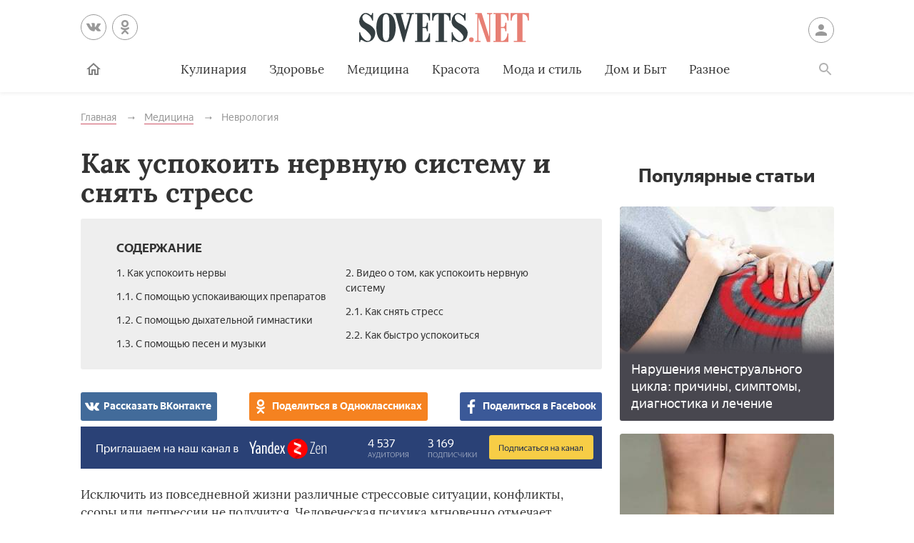

--- FILE ---
content_type: text/html; charset=UTF-8
request_url: https://sovets.net/5154-kak-snyat-stress-i-uspokoit-nervy.html
body_size: 17178
content:
<!DOCTYPE html>
<html lang="ru">

<head>
    <meta charset="utf-8">
    <meta http-equiv="x-ua-compatible" content="ie=edge">
    <meta name="viewport" content="width=device-width, initial-scale=1, user-scalable=yes, minimum-scale=1.0">
        <link rel="icon" type="image/x-icon" href="/images/favicon.ico">
    <meta name="csrf-param" content="_csrf-frontend">
<meta name="csrf-token" content="Dj-5RpVvHX916MS26_2EulzBDjUcgt4W45XbCZ_AwYNBSepz4D0qSRGnt9uNs8XwGKJpU0jquSbXoI078oSt8Q==">
    <title>Как снять стресс и успокоить нервы дома: препараты и методики</title>
    <meta name="keywords" content="Как снять стресс, успокоить нервы, дома, препараты, методики">
<meta name="description" content="Узнайте, сколько существует методик, как снять стресс и успокоить нервы, ведь эмоциональное напряжение наносит вред не только психике, а и всему организму.">
<script type="33edf0331be197840651cb0a-text/javascript">var article_id = "5154"</script>    <link rel="preload" href="/stylesheets/article-19c18302.css" as="style"><link rel="stylesheet" href="/stylesheets/article-19c18302.css">    <link rel="preload" href="/javascript/polyfills-0509149c.js" as="script"><link rel="preload" href="/javascript/script-0509149c.js" as="script">    <meta name="ahrefs-site-verification" content="4308b122175992225f5962237b7e198388d6e04157761bf0bfd5e21c5262d0c3">
    <meta name="pmail-verification" content="7ca19459f14cbc4fe5a2e6d0be4d8127">
    <!-- <meta http-equiv="Content-Security-Policy" content="default-src https:"> -->
    </head>

<body class="page">


<header class="header__container" data-id=5154>
    <div class="header wrapper">
        <button class="toggler _button _menu header__menu-toggler" data-target=".menu" data-modal aria-label="Меню">
            <svg class=" icon _menu" width="16px" height="14px">
                <use xlink:href="/images/icons-sprite.svg#menu"></use>
            </svg>

        </button>
        <div class="social header__social">
            <div class="social__items">
                <a class="social__item _vk" href="//vk.com/sovetsnet" aria-label="Вконтакте" rel="nofollow" target="_blank">
                    <svg class="social__item-icon icon _vk" width="20px" height="20px">
                        <use xlink:href="/images/icons-sprite.svg#vk"></use>
                    </svg>
                </a>
                <a class="social__item _ok" href="//ok.ru/group/52156123578584" aria-label="Одноклассники" rel="nofollow" target="_blank">
                    <svg class="social__item-icon icon _ok" width="20px" height="20px">
                        <use xlink:href="/images/icons-sprite.svg#ok"></use>
                    </svg>
                </a>
            </div>
        </div>

        
            <a class="logo header__logo" href="#" data-key="Lw==" data-type="href" target="_self" aria-label="Sovets"><img class="logo__image" src="/images/components/logo/logo.svg" alt="Логотип"></a>
        
        <a class="user header__user" href="#">Войти
            <svg class="user__icon icon _user" width="24px" height="24px">
                <use xlink:href="/images/icons-sprite.svg#user"></use>
            </svg>
        </a>
        <form class="search__container" method="GET" action="/search">
            <input type="hidden" name="cx" value="partner-pub-9028605935535498:5175059168">
            <input type="hidden" name="cof" value="FORID:10">
            <input type="hidden" name="ie" value="UTF-8">
            <div class="wrapper search">
                <label class="search__label"><span class="search__label-text">Поиск</span>
                    <input class="search__input" id="search-input" type="search" name="q" autocomplete="off">
                </label>
                <button class="search__submit">Найти</button>
            </div>
        </form>
        <nav class="menu toggler header__menu" data-target=".menu">
    <div class="menu__content">
        <ul class="menu__list">
            <li class="menu__item _home-container">

                
                    <a class="menu__link _home" href="#" data-key="Lw==" data-type="href" target="_self" aria-label="Главная">
                            <svg class="menu__home-icon icon _home" width="24px" height="24px">
                                <use xlink:href="/images/icons-sprite.svg#home"></use>
                            </svg>
                        Главная</a>
                            </li>
                                                                        <li class="menu__item submenu__container"><a class="menu__link submenu__trigger" href="/kulinariya">Кулинария</a>
                            <ul class="submenu">
                                                                <li class="submenu__item"><a class="submenu__link menu__link" href="/kulinariya/bulony-i-supy">Бульоны и супы</a></li>
                                                                <li class="submenu__item"><a class="submenu__link menu__link" href="/kulinariya/goryachie-blyuda">Горячие блюда</a></li>
                                                                <li class="submenu__item"><a class="submenu__link menu__link" href="/kulinariya/deserty">Десерты</a></li>
                                                                <li class="submenu__item"><a class="submenu__link menu__link" href="/kulinariya/zakuski">Закуски</a></li>
                                                                <li class="submenu__item"><a class="submenu__link menu__link" href="/kulinariya/konservatsiya">Консервация</a></li>
                                                                <li class="submenu__item"><a class="submenu__link menu__link" href="/kulinariya/napitki">Напитки</a></li>
                                                                <li class="submenu__item"><a class="submenu__link menu__link" href="/kulinariya/produkty-pitaniya">Продукты питания</a></li>
                                                                <li class="submenu__item"><a class="submenu__link menu__link" href="/kulinariya/salaty">Салаты</a></li>
                                                            </ul>
                        </li>
                                                                                <li class="menu__item"><a class="menu__link" href="/zdorovie">Здоровье</a></li>
                                                                                <li class="menu__item submenu__container"><a class="menu__link submenu__trigger" href="/health">Медицина</a>
                            <ul class="submenu">
                                                                <li class="submenu__item"><a class="submenu__link menu__link" href="/health/angiologiya">Ангиология</a></li>
                                                                <li class="submenu__item"><a class="submenu__link menu__link" href="/health/gastroenterologiya">Гастроэнтерология</a></li>
                                                                <li class="submenu__item"><a class="submenu__link menu__link" href="/health/gematologiya">Гематология</a></li>
                                                                <li class="submenu__item"><a class="submenu__link menu__link" href="/health/ginekologiya">Гинекология</a></li>
                                                                <li class="submenu__item"><a class="submenu__link menu__link" href="/health/dermatologiya">Дерматология</a></li>
                                                                <li class="submenu__item"><a class="submenu__link menu__link" href="/health/infektsionnye-bolezni">Инфекционные болезни</a></li>
                                                                <li class="submenu__item"><a class="submenu__link menu__link" href="/health/kardiologiya">Кардиология</a></li>
                                                                <li class="submenu__item"><a class="submenu__link menu__link" href="/health/diety">Лечебные диеты</a></li>
                                                                <li class="submenu__item"><a class="submenu__link menu__link" href="/health/nevrologiya">Неврология</a></li>
                                                                <li class="submenu__item"><a class="submenu__link menu__link" href="/health/netraditsionnaya-meditsina">Нетрадиционная медицина</a></li>
                                                                <li class="submenu__item"><a class="submenu__link menu__link" href="/health/onkologiya">Онкология</a></li>
                                                                <li class="submenu__item"><a class="submenu__link menu__link" href="/health/otolaringologiya">Отоларингология</a></li>
                                                                <li class="submenu__item"><a class="submenu__link menu__link" href="/health/oftalmologiya">Офтальмология</a></li>
                                                                <li class="submenu__item"><a class="submenu__link menu__link" href="/health/pediatriya">Педиатрия</a></li>
                                                                <li class="submenu__item"><a class="submenu__link menu__link" href="/health/proktologiya">Проктология</a></li>
                                                                <li class="submenu__item"><a class="submenu__link menu__link" href="/health/pulmonologiya">Пульмонология</a></li>
                                                                <li class="submenu__item"><a class="submenu__link menu__link" href="/health/revmatologiya">Ревматология</a></li>
                                                                <li class="submenu__item"><a class="submenu__link menu__link" href="/health/stomatologiya">Стоматология</a></li>
                                                                <li class="submenu__item"><a class="submenu__link menu__link" href="/health/toksikologiya-i-narkologiya">Токсикология и Наркология</a></li>
                                                                <li class="submenu__item"><a class="submenu__link menu__link" href="/health/travmatologiya">Травматология</a></li>
                                                                <li class="submenu__item"><a class="submenu__link menu__link" href="/health/urologiya">Урология</a></li>
                                                                <li class="submenu__item"><a class="submenu__link menu__link" href="/health/farmakologiya">Фармакология</a></li>
                                                                <li class="submenu__item"><a class="submenu__link menu__link" href="/health/endokrinologiya">Эндокринология</a></li>
                                                            </ul>
                        </li>
                                                                                <li class="menu__item submenu__container"><a class="menu__link submenu__trigger" href="/beauty">Красота</a>
                            <ul class="submenu">
                                                                <li class="submenu__item"><a class="submenu__link menu__link" href="/beauty/zhenskie-pricheski">Женские прически</a></li>
                                                                <li class="submenu__item"><a class="submenu__link menu__link" href="/beauty/kosmeticheskaya-produktsiya">Косметическая продукция</a></li>
                                                                <li class="submenu__item"><a class="submenu__link menu__link" href="/beauty/kosmetologiya">Косметология</a></li>
                                                                <li class="submenu__item"><a class="submenu__link menu__link" href="/beauty/makiyazh">Макияж</a></li>
                                                                <li class="submenu__item"><a class="submenu__link menu__link" href="/beauty/massazh-i-spa">Массаж и СПА</a></li>
                                                                <li class="submenu__item"><a class="submenu__link menu__link" href="/beauty/pokhudenie">Похудение</a></li>
                                                                <li class="submenu__item"><a class="submenu__link menu__link" href="/beauty/sports">Спорт и фитнес</a></li>
                                                                <li class="submenu__item"><a class="submenu__link menu__link" href="/beauty/ukhod-za-volosami">Уход за волосами</a></li>
                                                                <li class="submenu__item"><a class="submenu__link menu__link" href="/beauty/ukhod-za-kozhei">Уход за кожей</a></li>
                                                                <li class="submenu__item"><a class="submenu__link menu__link" href="/beauty/ukhod-za-litsom">Уход за лицом</a></li>
                                                                <li class="submenu__item"><a class="submenu__link menu__link" href="/beauty/uhod-za-nogtyami">Уход за ногтями</a></li>
                                                                <li class="submenu__item"><a class="submenu__link menu__link" href="/beauty/ukhod-za-telom">Уход за телом</a></li>
                                                            </ul>
                        </li>
                                                                                <li class="menu__item submenu__container"><a class="menu__link submenu__trigger" href="/fashion">Мода и стиль</a>
                            <ul class="submenu">
                                                                <li class="submenu__item"><a class="submenu__link menu__link" href="/fashion/aksessuary">Аксессуары</a></li>
                                                                <li class="submenu__item"><a class="submenu__link menu__link" href="/fashion/zhenskaya-odezhda">Женская одежда</a></li>
                                                                <li class="submenu__item"><a class="submenu__link menu__link" href="/fashion/modnye-tendencii">Модные тенденции</a></li>
                                                                <li class="submenu__item"><a class="submenu__link menu__link" href="/fashion/muzhskaya-odezhda">Мужская одежда</a></li>
                                                                <li class="submenu__item"><a class="submenu__link menu__link" href="/fashion/obuv">Обувь</a></li>
                                                                <li class="submenu__item"><a class="submenu__link menu__link" href="/fashion/shopping">Шоппинг</a></li>
                                                                <li class="submenu__item"><a class="submenu__link menu__link" href="/fashion/yuvelirnye-ukrasheniya">Ювелирные украшения</a></li>
                                                            </ul>
                        </li>
                                                                                <li class="menu__item submenu__container"><a class="menu__link submenu__trigger" href="/dom-i-byt">Дом и Быт</a>
                            <ul class="submenu">
                                                                <li class="submenu__item"><a class="submenu__link menu__link" href="/dom-i-byt/domestic-appliances">Бытовая техника</a></li>
                                                                <li class="submenu__item"><a class="submenu__link menu__link" href="/dom-i-byt/dom-i-uyut">Дом и уют</a></li>
                                                                <li class="submenu__item"><a class="submenu__link menu__link" href="/dom-i-byt/pets">Домашние животные</a></li>
                                                                <li class="submenu__item"><a class="submenu__link menu__link" href="/dom-i-byt/sad-i-ogorod">Сад и огород</a></li>
                                                                <li class="submenu__item"><a class="submenu__link menu__link" href="/dom-i-byt/tovary-dlya-doma">Товары для дома</a></li>
                                                                <li class="submenu__item"><a class="submenu__link menu__link" href="/dom-i-byt/tsvetovodstvo">Цветоводство</a></li>
                                                            </ul>
                        </li>
                                                                                <li class="menu__item submenu__container"><a class="menu__link submenu__trigger" href="/other">Разное</a>
                            <ul class="submenu">
                                                                <li class="submenu__item"><a class="submenu__link menu__link" href="/other/love">Отношения</a></li>
                                                                <li class="submenu__item"><a class="submenu__link menu__link" href="/other/esoterics">Эзотерика</a></li>
                                                                <li class="submenu__item"><a class="submenu__link menu__link" href="/other/podelki-svoimi-rukami">Хобби</a></li>
                                                                <li class="submenu__item"><a class="submenu__link menu__link" href="/other/pregnancy">Материнство</a></li>
                                                                <li class="submenu__item"><a class="submenu__link menu__link" href="/other/finansy">Финансы</a></li>
                                                                <li class="submenu__item"><a class="submenu__link menu__link" href="/other/hi-tech">Hi-Tech</a></li>
                                                                <li class="submenu__item"><a class="submenu__link menu__link" href="/other/dosug">Досуг</a></li>
                                                                <li class="submenu__item"><a class="submenu__link menu__link" href="/other/psikhologiya">Психология</a></li>
                                                            </ul>
                        </li>
                                                        </ul>

        <ul class="menu__list _actions">
            <li class="menu__item"><a class="user menu__link" href="#">Войти
                    <svg class="user__icon icon _user" width="24px" height="24px">
                        <use xlink:href="/images/icons-sprite.svg#user"></use>
                    </svg>
                </a>
            </li>
        </ul>
    </div>
</nav>        <label class="toggler _button _search" for="search-input" data-target=".search__container" aria-label="Поиск">
            <svg class=" icon _search" width="24px" height="24px">
                <use xlink:href="/images/icons-sprite.svg#search"></use>
            </svg>
        </label>
    </div>
</header>

<main class="page__main" id="article-content" data-title="Как снять стресс и успокоить нервы дома: препараты и методики" data-source="/5154-kak-snyat-stress-i-uspokoit-nervy.html">
    <div class="wrapper">
        
        
        <ul class="breadcrumbs" itemscope="itemscope" itemtype="https://schema.org/BreadcrumbList">
		<li class="breadcrumbs__item" itemprop="itemListElement" itemscope="itemscope" itemtype="http://schema.org/ListItem">
		<a class="breadcrumbs__link" itemscope="itemscope" itemtype="http://schema.org/Thing" itemprop="item" id="0" href="/">
			<span itemprop="name">Главная</span>
		</a>
		<meta itemprop="position" content="1">
	</li>
		<li class="breadcrumbs__item" itemprop="itemListElement" itemscope="itemscope" itemtype="http://schema.org/ListItem">
		<a class="breadcrumbs__link" itemscope="itemscope" itemtype="http://schema.org/Thing" itemprop="item" id="1" href="/health">
			<span itemprop="name">Медицина</span>
		</a>
		<meta itemprop="position" content="2">
	</li>
		<li class="breadcrumbs__item" itemprop="itemListElement" itemscope="itemscope" itemtype="http://schema.org/ListItem">
		<a class="breadcrumbs__link" itemscope="itemscope" itemtype="http://schema.org/Thing" itemprop="item" id="2" href="/health/nevrologiya">
			<span itemprop="name">Неврология</span>
		</a>
		<meta itemprop="position" content="3">
	</li>
	</ul>
        
        <article class="article__container">
            <div class="page__article article">
                <h1 class="title _1">Как успокоить нервную систему и снять стресс</h1>

                
                
                <noindex>
<div class="dropdown contents">
    <input class="dropdown__input" id="dropdown-contents" type="checkbox" tabindex="-1" />
    <label class="dropdown__button" for="dropdown-contents"></label>
    <span class="contents__title">Содержание</span>
    <ul class="contents__list">
                    <li class="contents__item">
                <a class="contents__link" href="#h2_1">
                    1. Как успокоить нервы                </a>
            </li>
                                            <li class="contents__item">
                    <a class="contents__link" href="#h2_1_h3_1">
                        1.1. С помощью успокаивающих препаратов                    </a>
                </li>
                            <li class="contents__item">
                    <a class="contents__link" href="#h2_1_h3_2">
                        1.2. С помощью дыхательной гимнастики                    </a>
                </li>
                            <li class="contents__item">
                    <a class="contents__link" href="#h2_1_h3_3">
                        1.3. С помощью песен и музыки                    </a>
                </li>
                                            <li class="contents__item">
                <a class="contents__link" href="#h2_2">
                    2. Видео о том, как успокоить нервную систему                </a>
            </li>
                                            <li class="contents__item">
                    <a class="contents__link" href="#h2_2_h3_1">
                        2.1. Как снять стресс                    </a>
                </li>
                            <li class="contents__item">
                    <a class="contents__link" href="#h2_2_h3_2">
                        2.2. Как быстро успокоиться                    </a>
                </li>
                                    </ul>
</div>
<div class="social _buttons _colorized">
        <div class="social__items">
                <a class="social__item _vk" onClick="if (!window.__cfRLUnblockHandlers) return false; window.open('http://vk.com/share.php?url=https%3A%2F%2Fsovets.net%2F5154-kak-snyat-stress-i-uspokoit-nervy.html&title=%D0%9A%D0%B0%D0%BA+%D1%83%D1%81%D0%BF%D0%BE%D0%BA%D0%BE%D0%B8%D1%82%D1%8C+%D0%BD%D0%B5%D1%80%D0%B2%D0%BD%D1%83%D1%8E+%D1%81%D0%B8%D1%81%D1%82%D0%B5%D0%BC%D1%83+%D0%B8+%D1%81%D0%BD%D1%8F%D1%82%D1%8C+%D1%81%D1%82%D1%80%D0%B5%D1%81%D1%81&noparse=1', 'sharer', 'toolbar=0, status=0, width=700, height=400'); return false" href="#" data-cf-modified-33edf0331be197840651cb0a-="">
            <svg class="social__item-icon icon _vk" width="20px" height="20px">
                <use xlink:href="/images/icons-sprite.svg#vk"></use>
            </svg>
            Рассказать ВКонтакте
        </a>
                        <a class="social__item _ok" onClick="if (!window.__cfRLUnblockHandlers) return false; window.open('https://connect.ok.ru/offer?url=https%3A%2F%2Fsovets.net%2F5154-kak-snyat-stress-i-uspokoit-nervy.html&title=%D0%9A%D0%B0%D0%BA+%D1%83%D1%81%D0%BF%D0%BE%D0%BA%D0%BE%D0%B8%D1%82%D1%8C+%D0%BD%D0%B5%D1%80%D0%B2%D0%BD%D1%83%D1%8E+%D1%81%D0%B8%D1%81%D1%82%D0%B5%D0%BC%D1%83+%D0%B8+%D1%81%D0%BD%D1%8F%D1%82%D1%8C+%D1%81%D1%82%D1%80%D0%B5%D1%81%D1%81', 'sharer', 'toolbar=0, status=0, width=700, height=400'); return false" href="#" data-cf-modified-33edf0331be197840651cb0a-="">
            <svg class="social__item-icon icon _ok" width="20px" height="20px">
                <use xlink:href="/images/icons-sprite.svg#ok"></use>
            </svg>
            Поделиться в Одноклассниках
        </a>
                        <a class="social__item _facebook" onClick="if (!window.__cfRLUnblockHandlers) return false; window.open('http://www.facebook.com/sharer.php?title=%D0%9A%D0%B0%D0%BA+%D1%83%D1%81%D0%BF%D0%BE%D0%BA%D0%BE%D0%B8%D1%82%D1%8C+%D0%BD%D0%B5%D1%80%D0%B2%D0%BD%D1%83%D1%8E+%D1%81%D0%B8%D1%81%D1%82%D0%B5%D0%BC%D1%83+%D0%B8+%D1%81%D0%BD%D1%8F%D1%82%D1%8C+%D1%81%D1%82%D1%80%D0%B5%D1%81%D1%81&u=https%3A%2F%2Fsovets.net%2F5154-kak-snyat-stress-i-uspokoit-nervy.html', 'sharer', 'toolbar=0, status=0, width=700, height=400'); return false" href="#" data-cf-modified-33edf0331be197840651cb0a-="">
            <svg class="social__item-icon icon _facebook" width="20px" height="20px">
                <use xlink:href="/images/icons-sprite.svg#facebook"></use>
            </svg>
            Поделиться в Facebook
        </a>
                                    </div>
</div>
</noindex>

<a href="#" data-key="aHR0cHM6Ly96ZW4ueWFuZGV4LnJ1L3NvdmV0cy5uZXQ=" data-type="href" target="_blank" style="border-bottom: none; display: inline-block; position: relative; z-index: 1; width: 100%;"><span style="display: inline-block; width: 100%;">
    <object style="position: relative; z-index: -1; width: 100%;" type="image/svg+xml" data="/images/zen/Group_9.svg">
    </object>
    </span></a><p itemprop="description">Исключить из повседневной жизни различные стрессовые ситуации, конфликты, ссоры или депрессии не получится. Человеческая психика мгновенно отмечает опасные и вредные факторы окружающей среды и незамедлительно на них реагирует. Частые эмоциональные напряжения способны нарушить работоспособность всего организма. Разбираясь, как снять стресс и успокоить нервы, надо объективно оценить имеющиеся нюансы. Важными моментами выбора определенного средства являются:</p>

<ul>
<li>частота срывов;</li>
	<li>психологическое состояние;</li>
	<li>устоявшийся, часто – неправильный режим дня.</li>
</ul>
<p itemprop="articleBody"><noscript><img alt="У девушки нервный срыв" src="https://sovets.net/photos/uploads/120/compress/4396823-1kak-uspokoit-nervyi.jpg" style="width: 700px; height: 350px;"></noscript><img data-src="https://sovets.net/photos/uploads/120/compress/4396823-1kak-uspokoit-nervyi.jpg" alt="У девушки нервный срыв" hidden><div class="image__loading" data-alt="У девушки нервный срыв"></div></p>





<a name="h2_1"></a><h2 itemprop="articleSection">Как успокоить нервы</h2>

<p itemprop="articleBody">Избавиться от раздражительности, чрезмерной восприимчивости событий, привести психику в норму можно несколькими способами. Самыми эффективными методами считаются применение успокаивающих препаратов, натуральных средств, комплексов народной медицины или специальная дыхательная гимнастика. Усилить их эффективность можно с помощью изменения распорядка дня, рациона питания или отказа от вредных привычек. Надо:</p>

<ul>
<li>больше времени проводить на свежем воздухе;</li>
	<li>не забывать про полноценный сон;</li>
	<li>наладить правильное питание.</li>
</ul>
<a name="h2_1_h3_1"></a><h3 itemprop="articleSection">С помощью успокаивающих препаратов</h3>

<p itemprop="articleBody">Сильные медикаментозные средства, предназначенные для лечения нервной системы, назначаются специалистами в экстренных случаях. Успокоительные таблетки по рецепту отличаются особым составом, их не рекомендуется принимать без предписаний специалистов. Курс лечения не должен превышать конкретно установленные сроки. Этот период зависит от степени неприятного состояния. Как снять сильный стресс и успокоить нервы лекарственными препаратами? Принимайте:</p>

<ul>
<li>«Атаракс» (лекарство с комбинированным действием, дополнительно избавляет от нарушения сна);</li>
	<li>«Глицин» (нормализует состояние психики, способствует улучшению умственной активности, не обладает свойствами снотворного препарата);</li>
	<li>«Нерво Вит» (содержит экстракт валерианы, обладает комплексным воздействием на нервную систему).</li>
</ul>
<p itemprop="articleBody"><noscript><img alt="Препарат Кваттрекс" src="https://sovets.net/photos/uploads/120/compress/5319215-2kak-snyat-stress-i-byistro-uspokoit-nervyi-tabletkami-preparat-kvattreks.jpg" style="width: 700px; height: 350px;" itemprop="thumbnailUrl"></noscript><img data-src="https://sovets.net/photos/uploads/120/compress/5319215-2kak-snyat-stress-i-byistro-uspokoit-nervyi-tabletkami-preparat-kvattreks.jpg" alt="Препарат Кваттрекс" hidden><div class="image__loading" data-alt="Препарат Кваттрекс"></div>                <div itemscope itemprop="image" itemtype="http://schema.org/ImageObject">
                    <link itemprop="url image" content="https://sovets.net/photos/uploads/120/compress/5319215-2kak-snyat-stress-i-byistro-uspokoit-nervyi-tabletkami-preparat-kvattreks.jpg">
                    <meta itemprop="height" content="20">
                    <meta itemprop="width" content="20">
                </div></p>

<h4>Таблеток</h4>

<p itemprop="articleBody">Большинство успокоительных препаратов, выпускающихся в таблетках, имеют ряд противопоказаний. Принимать их надо после консультации со специалистом. Назначаются они в случае экстренной необходимости, когда стресс достигает максимальной степени проявления. Традиционно таблетки используют для лечения последствий тяжелых эмоциональных потрясений, затяжных депрессий, нервных срывов. Распространенные назначения, помогающие решить проблему, как снять стресс и быстро успокоить нервы – это:</p>

<ul>
<li>«Тенотен» (выпускается в разных формах, предназначен для лечения невротических заболеваний, стрессовых состояний, принимается по рецепту врача);</li>
	<li>«Кваттрекс» (отпускается в аптеках по рецепту, относится к препаратам широкого спектра);</li>
	<li>«Феназепам» (высокоактивный транквилизатор, обладает снотворным, мышечно-расслабляющим воздействием на организм).</li>
</ul>
<p itemprop="articleBody"><noscript><img alt="Препарат Пустырник от стресса" src="https://sovets.net/photos/uploads/120/compress/9017725-3pustyirnik-uspokaivayuschee-sredstvo-otpuskaetsya-v-aptekah-bezretsepturno.jpg" style="width: 700px; height: 350px;"></noscript><img data-src="https://sovets.net/photos/uploads/120/compress/9017725-3pustyirnik-uspokaivayuschee-sredstvo-otpuskaetsya-v-aptekah-bezretsepturno.jpg" alt="Препарат Пустырник от стресса" hidden><div class="image__loading" data-alt="Препарат Пустырник от стресса"></div></p>

<h4>Натуральных успокоительных средств</h4>

<p itemprop="articleBody">Самые распространенные успокаивающие средства на основе растительных компонентов – это:</p>

<ul>
<li>«Персен» (рекомендуется принимать в момент неврозов, стрессовых состояний, в качестве профилактического средства);</li>
	<li>«Ново Пассит» (обладает комплексным воздействием, но имеет некоторые побочные эффекты, продается без рецепта);</li>
	<li>«Пустырник» в виде таблеток или настойки (успокаивающее средство, считается безопасным, отпускается в аптеках безрецептурно);</li>
	<li>«Валериана» в таблетках (успокаивает психику, не нарушает сон, помогает бороться с тревожными, стрессовыми и иными состояниями психики).</li>
</ul>
<p itemprop="articleBody"><noscript><img alt="Седативное средство Адаптол" src="https://sovets.net/photos/uploads/120/compress/2218527-4sedativnyie-sredstva-ot-narusheniya-sna-adaptol.jpg" style="width: 700px; height: 350px;"></noscript><img data-src="https://sovets.net/photos/uploads/120/compress/2218527-4sedativnyie-sredstva-ot-narusheniya-sna-adaptol.jpg" alt="Седативное средство Адаптол" hidden><div class="image__loading" data-alt="Седативное средство Адаптол"></div></p>

<h4>Седативных средств от нарушения сна</h4>

<p itemprop="articleBody">К числу средств от стресса, способных успокоить ЦНС, относятся:</p>

<ul>
<li>«Адаптол» (снимают раздражительность, нормализуют сон, избавляют от последствий стрессовых состояний);</li>
	<li>«Деприм» (содержит экстракт зверобоя, оказывает успокаивающее воздействие на организм, избавляет от бессонницы);</li>
	<li>«Мелисон» (экстракт лаванды и смесь других трав благоприятно воздействуют на психику, нормализуют сон).</li>
</ul>
<p itemprop="articleBody"><noscript><img alt="Сеанс медитации" src="https://sovets.net/photos/uploads/120/compress/8685555-5izbavitsya-ot-stressa-pomojet-dyihatelnaya-gimnastika.jpg" style="width: 700px; height: 350px;"></noscript><img data-src="https://sovets.net/photos/uploads/120/compress/8685555-5izbavitsya-ot-stressa-pomojet-dyihatelnaya-gimnastika.jpg" alt="Сеанс медитации" hidden><div class="image__loading" data-alt="Сеанс медитации"></div></p>





<a name="h2_1_h3_2"></a><h3 itemprop="articleSection">С помощью дыхательной гимнастики</h3>

<p itemprop="articleBody">Некоторые методы, помогающие справиться с проблемой, не подразумевают использование медикаментозных средств. Быстро разобраться, как избавиться от стресса, поможет гимнастика. Специальные дыхательные упражнения способны оказать не менее эффективное воздействие на психику, чем лекарства. Рекомендуется во время выполнения гимнастики слушать успокаивающие мелодии. Дыхательные упражнения для успокоения:</p>

<ol>
<li>Снятие напряжение с плеч и шеи (руки надо разместить на плечах, при вдохе максимально развести их в стороны, повторить упражнение несколько раз).</li>
	<li>Снятие напряжения со спины (руки поднять вверх, на вдохе максимально вытянуть тело, встав на носочки, руками надо попытаться «достать до неба», повторить до 5 раз).</li>
	<li>Дыхание животом (воздух надо несколько раз вдохнуть и выдохнуть, чтобы он наполнил не только грудную клетку, но и живот).</li>
	<li>Медленное дыхание для успокоения (вдыхать воздух надо медленно и максимально глубоко, выдох делается резко, повторить несколько раз).</li>
	<li>Активное дыхание через ноздри (вдохнуть воздух через носовую полость, максимально захватывая кислород ноздрями).</li>
</ol>
<p itemprop="articleBody">При решении проблемы, как справиться со стрессом рекомендуется использовать дыхательный прием из йоги. Вдох делается на четыре счета, затем – выдох, и выполняется задержка дыхания на аналогичное время. Повторять такие действия надо несколько раз. Специалисты отмечают, что заметное облегчение эмоционального состояния наступает через несколько минут.</p>

<p itemprop="articleBody"><noscript><img alt="Сеанс релаксации под музыку" src="https://sovets.net/photos/uploads/120/compress/6504389-6izbavitsya-ot-stressa-s-pomoschyu-pesen-i-muzyiki.jpg" style="width: 700px; height: 350px;"></noscript><img data-src="https://sovets.net/photos/uploads/120/compress/6504389-6izbavitsya-ot-stressa-s-pomoschyu-pesen-i-muzyiki.jpg" alt="Сеанс релаксации под музыку" hidden><div class="image__loading" data-alt="Сеанс релаксации под музыку"></div></p>





<a name="h2_1_h3_3"></a><h3 itemprop="articleSection">С помощью песен и музыки</h3>

<p itemprop="articleBody">Влияние определенных мелодий и звуков на психику человека на протяжении многих столетий исследуется психологами. Считается, что музыка для успокоения нервов обладает не меньшим эффектом, чем средства народной медицины или медикаментозные препараты. Врачи рекомендуют слушать композиции С. Рахманинова, И. Баха, П. Чайковского. К числу успокаивающих мелодий относятся любимые песни или музыкальные произведения, которые нравятся конкретному человеку и во время которых он расслабляется.</p>

<p itemprop="articleBody">Для устранения стрессового состояния рекомендуется прослушивать специальные музыкальные композиции для медитации, записи звуков природы. Осуществлять такие расслабляющие сеансы надо не только в период нервного напряжения, но и регулярно – для профилактики срывов и невроза. Мелодии станут идеальным дополнением к гимнастике или процессу подготовки ко сну.</p>



<p itemprop="articleBody">Узнайте, чем опасен <a href="https://sovets.net/2939-nervnyi-sryv.html">нервный срыв</a>.</p>





<a name="h2_2"></a><h2 itemprop="articleSection">Видео о том, как успокоить нервную систему</h2>

<p itemprop="articleBody">Избавиться от нервного напряжения можно не только специальными лекарственными препаратами, но и немедикаментозными средствами. Ароматерапия, физические упражнения, успокаивающая музыка – все эти и другие способы отличаются высокой эффективностью в избавлении от стрессов. О них и о других распространенных советах и средствах борьбы с нервным напряжением рассказывают видеоуроки. Практикующие психологи ознакомят с секретной техникой успокоения за одну минуту.</p>





<a name="h2_2_h3_1"></a><h3 itemprop="articleSection">Как снять стресс</h3>

<p itemprop="articleBody">    <a class="youtube" target="_blank" href="https://www.youtube.com/watch?v=irAf_BfuucU">
        <img class="youtube__cover" alt="title" src="https://i.ytimg.com/vi/irAf_BfuucU/hqdefault.jpg" />
        <span class="youtube__title">КАК СНЯТЬ СТРЕСС?  КАК ПЕРЕСТАТЬ НЕРВНИЧАТЬ?  СОВЕТЫ ПСИХОЛОГА</span>
        <button formaction="#" class="youtube__play" type="button">Смотреть видео</button>
    </a>
</p>





<a name="h2_2_h3_2"></a><h3 itemprop="articleSection">Как быстро успокоиться</h3>

<p itemprop="articleBody">    <a class="youtube" target="_blank" href="https://www.youtube.com/watch?v=DKRX9eo13TU">
        <img class="youtube__cover" alt="title" src="https://i.ytimg.com/vi/DKRX9eo13TU/hqdefault.jpg" />
        <span class="youtube__title">Как успокоиться за 1 минуту?</span>
        <button formaction="#" class="youtube__play" type="button">Смотреть видео</button>
    </a>
</p>
                
                                    <div class="warning"><strong class="warning__strong">Внимание!</strong> Информация, представленная в статье, носит ознакомительный характер. Материалы статьи не призывают к самостоятельному лечению. Только квалифицированный врач может поставить диагноз и дать рекомендации по лечению, исходя из индивидуальных особенностей конкретного пациента.</div>
                
                <span class="article-actions__any-errors">Нашли в тексте ошибку? Выделите её, нажмите Ctrl + Enter и мы всё исправим!</span>

                                <a href="#" data-key="aHR0cHM6Ly96ZW4ueWFuZGV4LnJ1L3NvdmV0cy5uZXQ=" data-type="href" target="_blank" style="border-bottom: none; display: inline-block; position: relative; z-index: 1; width: 100%;"><span style="display: inline-block; width: 100%;">
                    <object style="position: relative; z-index: -1; width: 100%;" type="image/svg+xml" data="/images/zen/Group_9.svg">
                    </object>
                    </span></a>
                
<div class="article-actions">
    <div>
        <span class="article-actions__title">Понравилась статья?</span>
        <div>
            <button class="article-actions__action _ok" aria-label="Статья понравилась">
                <svg class=" icon _like" width="24px" height="24px">
                    <use xlink:href="images/icons-sprite.svg#like"></use>
                </svg>
            </button>
            <input class="article-actions__input _bad" type="checkbox" aria-label="Статья не понравилась" id="dislike-5154" />
            <label class="article-actions__action _bad" for="dislike-5154">
                <svg class=" icon _like" width="24px" height="24px">
                    <use xlink:href="images/icons-sprite.svg#like"></use>
                </svg>
            </label>
            <form class="why-dislike">
                <span>Расскажите, что вам не понравилось?</span>
                <label class="radio why-dislike__radio">
                    <input class="radio__input" type="radio" name="why-dislike-5154" value="0"><span class="radio__label">В статье нет ответа на мой вопрос</span>
                </label>
                <label class="radio why-dislike__radio _other">
                    <input class="radio__input" type="radio" name="why-dislike-5154" value="1"><span class="radio__label">Другое</span>
                </label>
                <textarea class="why-dislike__text" name="dislike-comment-5154" rows="4" hidden="hidden"></textarea>
                <button class="button">Отправить</button>
            </form>
        </div>
    </div>
    <div>
        <span class="article-actions__title">Рассказать друзьям:</span>
        <div class="social _colorized">
        <div class="social__items">
                <a class="social__item _vk" onClick="if (!window.__cfRLUnblockHandlers) return false; window.open('http://vk.com/share.php?url=https%3A%2F%2Fsovets.net%2F5154-kak-snyat-stress-i-uspokoit-nervy.html&title=%D0%9A%D0%B0%D0%BA+%D1%83%D1%81%D0%BF%D0%BE%D0%BA%D0%BE%D0%B8%D1%82%D1%8C+%D0%BD%D0%B5%D1%80%D0%B2%D0%BD%D1%83%D1%8E+%D1%81%D0%B8%D1%81%D1%82%D0%B5%D0%BC%D1%83+%D0%B8+%D1%81%D0%BD%D1%8F%D1%82%D1%8C+%D1%81%D1%82%D1%80%D0%B5%D1%81%D1%81&noparse=1', 'sharer', 'toolbar=0, status=0, width=700, height=400'); return false" href="#" data-cf-modified-33edf0331be197840651cb0a-="">
            <svg class="social__item-icon icon _vk" width="20px" height="20px">
                <use xlink:href="/images/icons-sprite.svg#vk"></use>
            </svg>
            Рассказать ВКонтакте
        </a>
                        <a class="social__item _ok" onClick="if (!window.__cfRLUnblockHandlers) return false; window.open('https://connect.ok.ru/offer?url=https%3A%2F%2Fsovets.net%2F5154-kak-snyat-stress-i-uspokoit-nervy.html&title=%D0%9A%D0%B0%D0%BA+%D1%83%D1%81%D0%BF%D0%BE%D0%BA%D0%BE%D0%B8%D1%82%D1%8C+%D0%BD%D0%B5%D1%80%D0%B2%D0%BD%D1%83%D1%8E+%D1%81%D0%B8%D1%81%D1%82%D0%B5%D0%BC%D1%83+%D0%B8+%D1%81%D0%BD%D1%8F%D1%82%D1%8C+%D1%81%D1%82%D1%80%D0%B5%D1%81%D1%81', 'sharer', 'toolbar=0, status=0, width=700, height=400'); return false" href="#" data-cf-modified-33edf0331be197840651cb0a-="">
            <svg class="social__item-icon icon _ok" width="20px" height="20px">
                <use xlink:href="/images/icons-sprite.svg#ok"></use>
            </svg>
            Поделиться в Одноклассниках
        </a>
                        <a class="social__item _facebook" onClick="if (!window.__cfRLUnblockHandlers) return false; window.open('http://www.facebook.com/sharer.php?title=%D0%9A%D0%B0%D0%BA+%D1%83%D1%81%D0%BF%D0%BE%D0%BA%D0%BE%D0%B8%D1%82%D1%8C+%D0%BD%D0%B5%D1%80%D0%B2%D0%BD%D1%83%D1%8E+%D1%81%D0%B8%D1%81%D1%82%D0%B5%D0%BC%D1%83+%D0%B8+%D1%81%D0%BD%D1%8F%D1%82%D1%8C+%D1%81%D1%82%D1%80%D0%B5%D1%81%D1%81&u=https%3A%2F%2Fsovets.net%2F5154-kak-snyat-stress-i-uspokoit-nervy.html', 'sharer', 'toolbar=0, status=0, width=700, height=400'); return false" href="#" data-cf-modified-33edf0331be197840651cb0a-="">
            <svg class="social__item-icon icon _facebook" width="20px" height="20px">
                <use xlink:href="/images/icons-sprite.svg#facebook"></use>
            </svg>
            Поделиться в Facebook
        </a>
                        <a class="social__item _telegram" onClick="if (!window.__cfRLUnblockHandlers) return false; window.open('https://telegram.me/share/url?url=https%3A%2F%2Fsovets.net%2F5154-kak-snyat-stress-i-uspokoit-nervy.html&text=%D0%9A%D0%B0%D0%BA+%D1%83%D1%81%D0%BF%D0%BE%D0%BA%D0%BE%D0%B8%D1%82%D1%8C+%D0%BD%D0%B5%D1%80%D0%B2%D0%BD%D1%83%D1%8E+%D1%81%D0%B8%D1%81%D1%82%D0%B5%D0%BC%D1%83+%D0%B8+%D1%81%D0%BD%D1%8F%D1%82%D1%8C+%D1%81%D1%82%D1%80%D0%B5%D1%81%D1%81', 'sharer', 'toolbar=0, status=0, width=700, height=400'); return false" href="#" data-cf-modified-33edf0331be197840651cb0a-="">
            <svg class="social__item-icon icon _telegram" width="38px" height="38px">
                <use xlink:href="/images/icons-sprite.svg#telegram"></use>
            </svg>
            Поделиться в Telegram
        </a>
                        <a class="social__item _viber" onClick="if (!window.__cfRLUnblockHandlers) return false; window.open('viber://pa?text=https%3A%2F%2Fsovets.net%2F5154-kak-snyat-stress-i-uspokoit-nervy.html', 'sharer', 'toolbar=0, status=0, width=700, height=400'); return false" href="#" data-cf-modified-33edf0331be197840651cb0a-="">
            <svg class="social__item-icon icon _viber" width="100px" height="100px">
                <use xlink:href="/images/icons-sprite.svg#viber"></use>
            </svg>
            Поделиться в Viber
        </a>
                        <a class="social__item _whatsapp" onClick="if (!window.__cfRLUnblockHandlers) return false; window.open('whatsapp://send?text=https%3A%2F%2Fsovets.net%2F5154-kak-snyat-stress-i-uspokoit-nervy.html', 'sharer', 'toolbar=0, status=0, width=700, height=400'); return false" href="#" data-cf-modified-33edf0331be197840651cb0a-="">
            <svg class="social__item-icon icon _whatsapp" width="90px" height="90px">
                <use xlink:href="/images/icons-sprite.svg#whatsapp"></use>
            </svg>
            Поделиться в WhatsApp
        </a>
            </div>
</div>
    </div>
    <form action="5154-kak-snyat-stress-i-uspokoit-nervy.pdf">
        <button type="submit" class="article-actions__action _print">
        <svg class=" icon _print" width="24px" height="24px">
            <use xlink:href="/images/icons-sprite.svg#print"></use>
        </svg>
        Распечатать
        </button>
    </form>
</div>

                                                                
                <div class="last-update">
                    <span class="mkonsite"><a target="_blank" href="http://one-click.media" rel="nofollow">Реклама на сайте</a></span>

                    <p>Статья обновлена: 13.05.2019</p>
                </div>

                <!-- <div class="comments">
                    <div class="comments__header">
                        <span class="comments__title">Что вы думаете о статье?</span>
                        <span class="comments__subtitle">Оставьте комментарий</span>
                    </div>

                    <div id="temp-comments">
                        <div class="messages">
                            <div class="messages-header">
                                <button class="messages-header__menu" type="button">
                                    <svg class="icon" viewBox="0 0 14 12" height="14" width="12">
                                        <use xlink:href="/images/icons-sprite.svg#comments-menu-usage"></use>
                                    </svg>
                                </button>
                                <span class="messages-header__title">Обсудить</span>
                                <button class="messages-header__close" type="button">
                                    <svg class="icon" viewBox="0 0 13 13" height="13" width="13">
                                        <use xlink:href="/images/icons-sprite.svg#comments-close-usage"></use>
                                    </svg>
                                </button>
                            </div>
                            <div class="messages__sub-header">
                                Как успокоить нервную систему и снять стресс                            </div>
                            <div class="messages__list">
                                                                    <div class="message">
                                        <img class="message__avatar image" src="" alt="Аватар пользователя Аноним 644"/>
                                        <span class="message__author">Аноним 644</span>
                                        <p class="message__text">
                                            Прогулки на свежем воздухе, физическая активность, ромашковый чай - проверенные средства! Ещё не лишним будет включить в рацион минеральные воды с магнием. Так как стрессовые ситуации приводят к ускоренному выходу ионов магния из клеток, что приводит к ухудшению общего состояния. Обычно покупаю Стэлмас магний,так как она дешёвая и приятно пьётся.Но здесь дело вкуса) Сейчас на рынке много хороших минеральных вод с магнием в составе.                                        </p>
                                        <time class="message__date">3 дн.</time>
                                        <button class="message__reply" type="button">Ответить</button>
                                        <div class="message__actions">
                                            <span class="message__likes-counter">0</span>
                                            <button class="message__action _like" type="button">+</button>
                                            <button class="message__action _dislike" type="button">-</button>
                                        </div>
                                    </div>
                                                                    <div class="message">
                                        <img class="message__avatar image" src="" alt="Аватар пользователя Полина Соколова"/>
                                        <span class="message__author">Полина Соколова</span>
                                        <p class="message__text">
                                            Дыхательная гимнастика меня прям спасает – чтобы лишнего не наговорить при стрессе, самое то отойти в сторонку и отдышаться. И про глицин верно, я сама регулярно эваларовский глицин форте пропиваю, у него самая лучшая дозировка. Еще стараюсь гулять после работы, проветриваться – домой рабочие проблемы не нести                                        </p>
                                        <time class="message__date">3 дн.</time>
                                        <button class="message__reply" type="button">Ответить</button>
                                        <div class="message__actions">
                                            <span class="message__likes-counter">0</span>
                                            <button class="message__action _like" type="button">+</button>
                                            <button class="message__action _dislike" type="button">-</button>
                                        </div>
                                    </div>
                                                            </div>
                            <form class="messages-footer" method="POST" action="#">
                                <div class="messages-footer__text-field">
                                    <label class="messages-footer__attachments-trigger" for="attachments">
                                        <svg class="icon" viewBox="0 0 22 23" height="22" width="23">
                                            <use xlink:href="/images/icons-sprite.svg#attach-usage"></use>
                                        </svg>
                                    </label>
                                    <textarea class="messages-footer__input" name="text" placeholder="Введите сообщение" rows="1" data-maxrows="10"></textarea>
                                    <button class="messages-footer__submit" type="submit"></button>
                                </div>
                                <div class="attachments messages-footer__attachments">
                                    <input type="file" class="visually-hidden attachments__input" id="attachments" name="attachments" multiple="" hidden="" tabindex="-1"/>
                                </div>
                            </form>
                        </div>
                    </div> -->
                    <!-- Tolstoy Comments Init -->
                    <!-- <script type="text/javascript">!(function(w,d,s,l,x){w[l]=w[l]||[];w[l].t=w[l].t||new Date().getTime();var f=d.getElementsByTagName(s)[0],j=d.createElement(s);j.async=!0;j.src='//web.tolstoycomments.com/sitejs/app.js?i='+l+'&x='+x+'&t='+w[l].t;f.parentNode.insertBefore(j,f);})(window,document,'script','tolstoycomments','2562');</script> -->
                    <!-- /Tolstoy Comments Init -->
                    <!-- Tolstoy Comments Widget -->
                    <!-- <div class="tolstoycomments-feed"></div> -->
                    <!-- <script type="text/javascript">
                      window['tolstoycomments'] = window['tolstoycomments'] || [];
                      window['tolstoycomments'].push({
                        action: 'init',
                        values: {
                          visible: true
                        }
                      });

                      window.onload = function() { document.getElementById('temp-comments').remove(); };
                    </script> -->
                    <!-- /Tolstoy Comments Widget -->
                <!-- </div> -->
                 
            </div>
                        <aside class="sidebar page__sidebar">
    <!-- Для статей -->
                <noindex>
<div class="maybe-interesting _popular">
    <span class="title _2 maybe-interesting__title">Популярные статьи</span>

                        
            <a data-id="22105" class="post-preview _mobile-cover _tablet-cover _desktop-cover _with-counters maybe-interesting__item _full _dark" href="/22105-narusenia-menstrualnogo-cikla-priciny-simptomy-diagnostika-i-lecenie.html">
                <img class="image post-preview__image" src="/photos/articles//ab76377061f00f84e8ac62277392c691/narusenia-menstrualnogo-cikla-priciny-simptomy-diagnostika-i-lecenie_ma_w325_h250.jpg" alt="Нарушения менструального цикла: причины, симптомы, диагностика и лечение">
                <div class="post-preview__title">
                    <span class="post-preview__text">Нарушения менструального цикла: причины, симптомы, диагностика и лечение</span>                </div>
            </a>
                    
            <a data-id="22255" class="post-preview _mobile-cover _tablet-cover _desktop-cover _with-counters maybe-interesting__item _full " href="/22255-varikoz-neavnye-simptomy-i-metody-lecenia.html">
                <img class="image post-preview__image" src="/photos/articles//96e76cc974cf7bdcc09b86bfad3eee35/varikoz-neavnye-simptomy-i-metody-lecenia_ma_w325_h250.jpg" alt="Варикоз: неявные симптомы и методы лечения">
                <div class="post-preview__title">
                    <span class="post-preview__text">Варикоз: неявные симптомы и методы лечения</span>                </div>
            </a>
                                        
            <a data-id="22312" class="post-preview _mobile-cover _tablet-cover _desktop-cover _with-counters maybe-interesting__item _full " href="/22312-cto-delat-esli-golos-osip-ohrip-ili-propal-iz-za-pereutomlenia-ili-prostudy.html">
                <img class="image post-preview__image" src="/photos/articles//40ea1761f24e6f9ace3ef78d0d5e9ea4/cto-delat-esli-golos-osip-ohrip-ili-propal-iz-za-pereutomlenia-ili-prostudy_ma_w325_h250.jpg" alt="Что делать, если голос осип, охрип или пропал из-за переутомления или простуды">
                <div class="post-preview__title">
                    <span class="post-preview__text">Что делать, если голос осип, охрип или пропал из-за переутомления или простуды</span>                </div>
            </a>
                    
            <a data-id="22075" class="post-preview _mobile-cover _tablet-cover _desktop-cover _with-counters maybe-interesting__item _full _white-background" href="/22075-najz-formy-vypuska-i-instrukciya-po-primeneniyu.html">
                <img class="image post-preview__image" src="/photos/articles//72c9c8db131782f395f46f8bb1189356/najz-formy-vypuska-i-instrukciya-po-primeneniyu_ma_w325_h250.jpg" alt="Найз - формы выпуска и инструкция по применению">
                <div class="post-preview__title">
                    <span class="post-preview__text">Найз - эффективное обезболивающее: описание препарата, инструкция и когда применять</span>                </div>
            </a>
                                        
            <a data-id="22420" class="post-preview _mobile-cover _tablet-cover _desktop-cover _with-counters maybe-interesting__item _full " href="/22420-golos-ohrip-cto-delat-k-komu-obrasatsa-i-kak-podobrat-vernoe-lecenie.html">
                <img class="image post-preview__image" src="/photos/articles//756b244dd05219f3008e147474125ee8/golos-ohrip-cto-delat-k-komu-obrasatsa-i-kak-podobrat-vernoe-lecenie_ma_w325_h250.jpg" alt="Голос охрип - что делать, к кому обращаться и как подобрать верное лечение">
                <div class="post-preview__title">
                    <span class="post-preview__text">Голос охрип - что делать, к кому обращаться и как подобрать верное лечение</span>                </div>
            </a>
                    
            <a data-id="22488" class="post-preview _mobile-cover _tablet-cover _desktop-cover _with-counters maybe-interesting__item _full " href="/22488-kasel-u-rebenka-cem-lecit.html">
                <img class="image post-preview__image" src="/photos/articles//bd06a90b7fbe27046d58f83f899560b0/kasel-u-rebenka-cem-lecit_ma_w325_h250.jpg" alt="Кашель у ребенка: чем лечить">
                <div class="post-preview__title">
                    <span class="post-preview__text">Кашель у ребенка: чем лечить</span>                </div>
            </a>
                    </div>
</noindex>
                        
                            </aside>                    </article>

        <noindex>
    <div class="maybe-interesting _with-counters">
        <span class="title _2 maybe-interesting__title">Вам также может быть интересно</span>
        

            
        
    <a data-id="9355" class="post-preview _mobile-cover _tablet-cover _desktop-cover _with-counters maybe-interesting__item  " href="/9355-moda-dlya-jenschin-za-50.html">
                        <noscript>
            <img class="image post-preview__image" height="212" width="325" alt="Мода для женщин за 50" src="/photos/articles/3f8b2a81da929223ae025fcec26dde0d/moda-dlya-jenschin-za-50_w325_h212.jpg" />
        </noscript>
        <img class="image post-preview__image" height="212" width="325" alt="Мода для женщин за 50" data-src="/photos/articles/3f8b2a81da929223ae025fcec26dde0d/moda-dlya-jenschin-za-50_w325_h212.jpg" hidden />
        <div class="image__loading" data-alt="Мода для женщин за 50"></div>
        <div class="post-preview__title">
            <span class="post-preview__link">Мода для женщин за 50 - 2019</span>        </div>
    </a>

    
                                
        
    <a data-id="7575" class="post-preview _mobile-cover _tablet-cover _tablet-cover_wide _desktop-cover _desktop-cover_wide _with-counters maybe-interesting__item _wide _from-tablet  _dark" href="/7575-kak-otlichit-sedobnye-griby-ot-nesedobnyh.html">
                        <noscript>
            <img class="image post-preview__image" height="300" width="460" alt="Как отличить съедобные грибы от несъедобных" src="/photos/articles/b56522cb95aa89c207e129509362cce3/kak-otlichit-sedobnye-griby-ot-nesedobnyh_w460_h300.jpg" />
        </noscript>
        <img class="image post-preview__image" height="300" width="460" alt="Как отличить съедобные грибы от несъедобных" data-src="/photos/articles/b56522cb95aa89c207e129509362cce3/kak-otlichit-sedobnye-griby-ot-nesedobnyh_w460_h300.jpg" hidden />
        <div class="image__loading" data-alt="Как отличить съедобные грибы от несъедобных"></div>
        <div class="post-preview__title">
            <span class="post-preview__link">Как отличить съедобные грибы от несъедобных с фото и видео. Названия и описания грибов съедобных и несъедобных</span>        </div>
    </a>

    
            
        
    <a data-id="11605" class="post-preview _mobile-cover _tablet-cover _desktop-cover _with-counters maybe-interesting__item  " href="/11605-struchkovaya-fasol-dlya-pohudeniya.html">
                        <noscript>
            <img class="image post-preview__image" height="212" width="325" alt="Стручковая фасоль для похудения" src="/photos/articles/1da38e9fc1f765ffa964a0ab64c8d8fe/struchkovaya-fasol-dlya-pohudeniya_w325_h212.jpg" />
        </noscript>
        <img class="image post-preview__image" height="212" width="325" alt="Стручковая фасоль для похудения" data-src="/photos/articles/1da38e9fc1f765ffa964a0ab64c8d8fe/struchkovaya-fasol-dlya-pohudeniya_w325_h212.jpg" hidden />
        <div class="image__loading" data-alt="Стручковая фасоль для похудения"></div>
        <div class="post-preview__title">
            <span class="post-preview__link">Диета на стручковой фасоли для похудения</span>        </div>
    </a>

    
            
        <div class="maybe-interesting__item _special offer__container">
            </div>
    
            
        
    <a data-id="2184" class="post-preview _mobile-cover _tablet-cover _desktop-cover _with-counters maybe-interesting__item  _dark" href="/2184-simptomy-otkaza-pochek-u-cheloveka.html">
                        <noscript>
            <img class="image post-preview__image" height="212" width="325" alt="Симптомы отказа почек у человека" src="/photos/articles/00a03ec6533ca7f5c644d198d815329c/simptomy-otkaza-pochek-u-cheloveka_w325_h212.jpg" />
        </noscript>
        <img class="image post-preview__image" height="212" width="325" alt="Симптомы отказа почек у человека" data-src="/photos/articles/00a03ec6533ca7f5c644d198d815329c/simptomy-otkaza-pochek-u-cheloveka_w325_h212.jpg" hidden />
        <div class="image__loading" data-alt="Симптомы отказа почек у человека"></div>
        <div class="post-preview__title">
            <span class="post-preview__link">Симптомы отказа почек у человека</span>        </div>
    </a>

    
            
        
    <a data-id="13312" class="post-preview _mobile-cover _tablet-cover _desktop-cover _with-counters maybe-interesting__item  " href="/13312-cikloferon-ukoly-instrukciya-po-primeneniyu.html">
                        <noscript>
            <img class="image post-preview__image" height="212" width="325" alt="Циклоферон уколы" src="/photos/articles/9dd48d8df816e1b2b78a1573d0b6ce78/cikloferon-ukoly-instrukciya-po-primeneniyu_w325_h212.jpg" />
        </noscript>
        <img class="image post-preview__image" height="212" width="325" alt="Циклоферон уколы" data-src="/photos/articles/9dd48d8df816e1b2b78a1573d0b6ce78/cikloferon-ukoly-instrukciya-po-primeneniyu_w325_h212.jpg" hidden />
        <div class="image__loading" data-alt="Циклоферон уколы"></div>
        <div class="post-preview__title">
            <span class="post-preview__link">Инструкция по применению Циклоферона в ампулах для уколов</span>        </div>
    </a>

    
            
        
    <a data-id="2940" class="post-preview _mobile-cover _tablet-cover _desktop-cover _with-counters maybe-interesting__item  " href="/2940-v-kakikh-produktakh-soderzhitsya-krakhmal.html">
                        <noscript>
            <img class="image post-preview__image" height="212" width="325" alt="В каких продуктах содержится крахмал" src="/photos/articles/8e930496927757aac0dbd2438cb3f4f6/v-kakikh-produktakh-soderzhitsya-krakhmal_w325_h212.jpg" />
        </noscript>
        <img class="image post-preview__image" height="212" width="325" alt="В каких продуктах содержится крахмал" data-src="/photos/articles/8e930496927757aac0dbd2438cb3f4f6/v-kakikh-produktakh-soderzhitsya-krakhmal_w325_h212.jpg" hidden />
        <div class="image__loading" data-alt="В каких продуктах содержится крахмал"></div>
        <div class="post-preview__title">
            <span class="post-preview__link">В каких продуктах содержится крахмал</span>        </div>
    </a>

    
            
        
    <a data-id="7939" class="post-preview _mobile-cover _tablet-cover _tablet-cover_wide _desktop-cover _desktop-cover_wide _with-counters maybe-interesting__item _wide _from-tablet  _dark" href="/7939-izzhoga-prichiny.html">
                        <noscript>
            <img class="image post-preview__image" height="300" width="460" alt="Причины изжоги" src="/photos/articles/838f14a84363d9a7ac1b06ad63fc6fb5/izzhoga-prichiny_w460_h300.jpg" />
        </noscript>
        <img class="image post-preview__image" height="300" width="460" alt="Причины изжоги" data-src="/photos/articles/838f14a84363d9a7ac1b06ad63fc6fb5/izzhoga-prichiny_w460_h300.jpg" hidden />
        <div class="image__loading" data-alt="Причины изжоги"></div>
        <div class="post-preview__title">
            <span class="post-preview__link">Изжога - причины и лечение заболевания</span>        </div>
    </a>

    
                                
        <div class="maybe-interesting__item _special offer__container">
            </div>
    
            
        
    <a data-id="9843" class="post-preview _mobile-cover _tablet-cover _desktop-cover _with-counters maybe-interesting__item  " href="/9843-kakie-produkty-ponizhayut-davlenie.html">
                        <noscript>
            <img class="image post-preview__image" height="212" width="325" alt="Какие продукты понижают давление" src="/photos/articles/9b82909c30456ac902e14526e63081d4/kakie-produkty-ponizhayut-davlenie_w325_h212.jpg" />
        </noscript>
        <img class="image post-preview__image" height="212" width="325" alt="Какие продукты понижают давление" data-src="/photos/articles/9b82909c30456ac902e14526e63081d4/kakie-produkty-ponizhayut-davlenie_w325_h212.jpg" hidden />
        <div class="image__loading" data-alt="Какие продукты понижают давление"></div>
        <div class="post-preview__title">
            <span class="post-preview__link">Какие продукты понижают давление у человека. Список продуктов и меню при артериальной гипертензии</span>        </div>
    </a>

        </div>
</noindex>

                        

    </div>
    <style class='preview-styles'>
.post-preview[data-id="22105"] { --main-color:72, 71, 79 }
.post-preview[data-id="22255"] { --main-color:151, 134, 117 }
.post-preview[data-id="22312"] { --main-color:236, 227, 215 }
.post-preview[data-id="22075"] { --main-color:244, 234, 231 }
.post-preview[data-id="22420"] { --main-color:233, 210, 206 }
.post-preview[data-id="22488"] { --main-color:204, 155, 144 }
.post-preview[data-id="9355"] { --main-color:153, 128, 120 }
.post-preview[data-id="7575"] { --main-color:56, 71, 13 }
.post-preview[data-id="11605"] { --main-color:132, 137, 84 }
.post-preview[data-id="2184"] { --main-color:17, 72, 115 }
.post-preview[data-id="13312"] { --main-color:130, 148, 126 }
.post-preview[data-id="2940"] { --main-color:217, 204, 188 }
.post-preview[data-id="7939"] { --main-color:51, 53, 57 }
.post-preview[data-id="9843"] { --main-color:221, 208, 207 }
</style>
</main>

<footer class="footer__container _full">
    <div class="footer">
        <div class="footer__menu">
            <a class="footer__link" href="#" data-key="L2Fib3V0" data-type="href">О нас</a>            <a class="footer__link" href="#" data-key="L3NpdGVtYXA=" data-type="href">Карта сайта</a>            <a class="footer__link" href="#" data-key="L3Rlcm1z" data-type="href">Соглашение</a>            <a class="footer__link" href="#" data-key="L2ZlZWRiYWNr" data-type="href" target="_self">Обратная связь</a>        </div>
        <div class="footer__logo-container">
            
                <a class="logo footer__logo" href="#" data-key="Lw==" data-type="href" target="_blank" aria-label="Sovets"><img class="logo__image" src="/images/components/logo/logo.svg" alt="Логотип"></a>
                    </div>
        <div class="footer__social-container">
            <div class="social footer__social">
                <div class="social__items">
                    <a class="social__item _vk" href="//vk.com/sovetsnet" aria-label="Вконтакте" rel="nofollow" target="_blank">
                        <svg class="social__item-icon icon _vk" width="20px" height="20px">
                            <use xlink:href="/images/icons-sprite.svg#vk"></use>
                        </svg>
                    </a>
                    <a class="social__item _ok" href="//ok.ru/group/52156123578584" aria-label="Одноклассники" rel="nofollow" target="_blank">
                        <svg class="social__item-icon icon _ok" width="20px" height="20px">
                            <use xlink:href="/images/icons-sprite.svg#ok"></use>
                        </svg>
                    </a>
                </div>
            </div>
        </div>
    </div>
    <div class="footer">
        <noindex>
            <p class="footer__copyright">
                © 2010-2025. Все права защищены. <br>
                Копирование материалов разрешено только с указанием активной гиперссылки на источник.</p>
            </p>
        </noindex>
    </div>
</footer>
<button class="scroll-up _hidden" type="button" aria-label="Наверх"></button>
<script type="33edf0331be197840651cb0a-text/javascript">
    BASE_URL = '/';
</script>
<script src="https://static.yandex.net/yobject/v2/_/loader.js" type="33edf0331be197840651cb0a-text/javascript"></script>
<script src="/assets/ede461d6/js/article.js" async="async" type="33edf0331be197840651cb0a-text/javascript"></script>
<script type="33edf0331be197840651cb0a-text/javascript">ya.yobject.load(document.getElementsByTagName("article")[0])</script><script src="/javascript/polyfills-0509149c.js" defer="defer" type="33edf0331be197840651cb0a-text/javascript"></script><script src="/javascript/script-0509149c.js" defer="defer" type="33edf0331be197840651cb0a-text/javascript"></script><!--LiveInternet counter--><script type="33edf0331be197840651cb0a-text/javascript"><!--  document.write("<a href='//www.liveinternet.ru/click' "+ "target=_blank><img src='//counter.yadro.ru/hit?t38.10;r"+ escape(document.referrer)+((typeof(screen)=="undefined")?"": ";s"+screen.width+"*"+screen.height+"*"+(screen.colorDepth? screen.colorDepth:screen.pixelDepth))+";u"+escape(document.URL)+ ";"+Math.random()+ "' alt='' title='LiveInternet' "+ "border='0' width='31' height='31'></a>") //--></script><!--/LiveInternet--><!-- Yandex.Metrika counter --><script type="33edf0331be197840651cb0a-text/javascript"> (function (d, w, c) { (w[c] = w[c] || []).push(function() { try { w.yaCounter50003317 = new Ya.Metrika2({ id:50003317, clickmap:true, trackLinks:true, accurateTrackBounce:true, webvisor:true }); } catch(e) { } }); var n = d.getElementsByTagName("script")[0], s = d.createElement("script"), f = function () { n.parentNode.insertBefore(s, n); }; s.type = "text/javascript"; s.async = true; s.src = "https://mc.yandex.ru/metrika/tag.js"; if (w.opera == "[object Opera]") { d.addEventListener("DOMContentLoaded", f, false); } else { f(); } })(document, window, "yandex_metrika_callbacks2");</script><noscript><div><img src="https://mc.yandex.ru/watch/50003317" style="position:absolute; left:-9999px;" alt="" /></div></noscript><!-- /Yandex.Metrika counter --><script type="33edf0331be197840651cb0a-text/javascript"> var _gaq = _gaq || []; _gaq.push(['_setAccount', 'UA-45279963-2']); _gaq.push(['_trackPageview']); (function() { var ga = document.createElement('script'); ga.type = 'text/javascript'; ga.async = true; ga.src = ('https:' == document.location.protocol ? 'https://ssl' : 'http://www') + '.google-analytics.com/ga.js'; var s = document.getElementsByTagName('script')[0]; s.parentNode.insertBefore(ga, s); })(); </script><!-- Google Analytics --><script type="33edf0331be197840651cb0a-text/javascript"> (function(i,s,o,g,r,a,m){i['GoogleAnalyticsObject']=r;i[r]=i[r]||function(){ (i[r].q=i[r].q||[]).push(arguments)},i[r].l=1*new Date();a=s.createElement(o), m=s.getElementsByTagName(o)[0];a.async=1;a.src=g;m.parentNode.insertBefore(a,m) })(window,document,'script','//www.google-analytics.com/analytics.js','ga');/* Accurate bounce rate by time */if (!document.referrer || document.referrer.split('/')[2].indexOf(location.hostname) != 0) setTimeout(function(){ ga('send', 'event', 'Новый посетитель', location.pathname); }, 15000); ga('create', 'UA-55147285-1', 'auto'); ga('send', 'pageview');</script><!-- /Google Analytics --><!-- Rating@Mail.ru counter --><!--<script type="text/javascript">var _tmr = _tmr || [];_tmr.push({id: "2573035", type: "pageView", start: (new Date()).getTime()});(function (d, w) { var ts = d.createElement("script"); ts.type = "text/javascript"; ts.async = true; ts.src = (d.location.protocol == "https:" ? "https:" : "http:") + "//top-fwz1.mail.ru/js/code.js"; var f = function () {var s = d.getElementsByTagName("script")[0]; s.parentNode.insertBefore(ts, s);}; if (w.opera == "[object Opera]") { d.addEventListener("DOMContentLoaded", f, false); } else { f(); }})(document, window);</script><noscript><div style="position:absolute;left:-10000px;"><img src="//top-fwz1.mail.ru/counter?id=2573035;js=na" style="border:0;" height="1" width="1" alt="Рейтинг@Mail.ru" /></div></noscript>--><!-- //Rating@Mail.ru counter --><!-- Yandex.Metrika counter -->
<script type="33edf0331be197840651cb0a-text/javascript">
    (function(m,e,t,r,i,k,a){
        m[i]=m[i]||function(){(m[i].a=m[i].a||[]).push(arguments)};
        m[i].l=1*new Date();
        for (var j = 0; j < document.scripts.length; j++) {if (document.scripts[j].src === r) { return; }}
        k=e.createElement(t),a=e.getElementsByTagName(t)[0],k.async=1,k.src=r,a.parentNode.insertBefore(k,a)
    })(window, document,'script','https://mc.yandex.ru/metrika/tag.js?id=103511320', 'ym');
    ym(103511320, 'init', {ssr:true, webvisor:true, clickmap:true, ecommerce:"dataLayer", accurateTrackBounce:true, trackLinks:true});
</script>
<noscript><div><img src="https://mc.yandex.ru/watch/103511320" style="position:absolute; left:-9999px;" alt="" /></div></noscript>
<!-- /Yandex.Metrika counter -->
<script src="/cdn-cgi/scripts/7d0fa10a/cloudflare-static/rocket-loader.min.js" data-cf-settings="33edf0331be197840651cb0a-|49" defer></script><script defer src="https://static.cloudflareinsights.com/beacon.min.js/vcd15cbe7772f49c399c6a5babf22c1241717689176015" integrity="sha512-ZpsOmlRQV6y907TI0dKBHq9Md29nnaEIPlkf84rnaERnq6zvWvPUqr2ft8M1aS28oN72PdrCzSjY4U6VaAw1EQ==" data-cf-beacon='{"version":"2024.11.0","token":"7b14cf44f3174d2195307462105c36b9","r":1,"server_timing":{"name":{"cfCacheStatus":true,"cfEdge":true,"cfExtPri":true,"cfL4":true,"cfOrigin":true,"cfSpeedBrain":true},"location_startswith":null}}' crossorigin="anonymous"></script>
</body>
</html>
